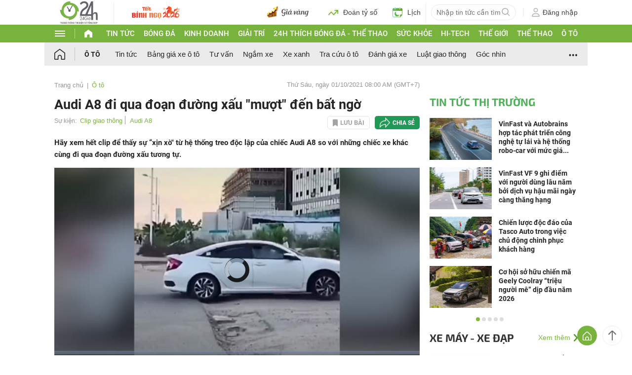

--- FILE ---
content_type: application/javascript; charset=utf-8
request_url: https://fundingchoicesmessages.google.com/f/AGSKWxWi0vjn8F7l81bTjc3ygim7F9hJ5xqo6CgotYl9C2d7PmpHeeEEk6Xu1VUve2pQA-CsSjnE3MwhHUMqRpbHr3flkBgJ3ImPfwNY8r9q5GuUf2WLYvj7AQ_eE_mkoNzbL6XGeUljyazg8ksMjOdeIuP5ew7g67koXEAidHEAsFFbuJ2-mUVLXUIOmuAC/_/top_ad_/doubleclick.min/post_ads_/poker-ad./adslug-
body_size: -1286
content:
window['9a8f790a-2a93-4a59-a40d-2e5d41c6edc0'] = true;